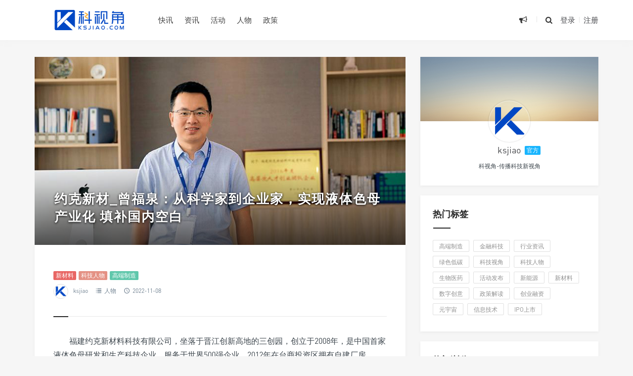

--- FILE ---
content_type: text/html; charset=UTF-8
request_url: https://www.ksjiao.com/5100.html
body_size: 10725
content:
<!DOCTYPE html>
<html>
<head>
<meta http-equiv="Content-Type" content="text/html; charset=utf-8" />
<link rel="Shortcut Icon" href="https://www.ksjiao.com/wp-content/themes/grace8.5.1/img/favicon.ico" type="image/x-icon" />
<link rel="pingback" href="https://www.ksjiao.com/xmlrpc.php" />
<meta name="viewport" content="width=device-width, initial-scale=1, user-scalable=no, minimal-ui">
<meta http-equiv="X-UA-Compatible" content="IE=9; IE=8; IE=7; IE=EDGE;chrome=1">
<title>约克新材_曾福泉：从科学家到企业家，实现液体色母产业化 填补国内空白-科视角 | 福建科创领域行业新媒体</title>
<link rel='dns-prefetch' href='//qzonestyle.gtimg.cn' />
<link rel='dns-prefetch' href='//s.w.org' />
		<script type="text/javascript">
			window._wpemojiSettings = {"baseUrl":"https:\/\/s.w.org\/images\/core\/emoji\/13.0.0\/72x72\/","ext":".png","svgUrl":"https:\/\/s.w.org\/images\/core\/emoji\/13.0.0\/svg\/","svgExt":".svg","source":{"concatemoji":"https:\/\/www.ksjiao.com\/wp-includes\/js\/wp-emoji-release.min.js?ver=5.5.17"}};
			!function(e,a,t){var n,r,o,i=a.createElement("canvas"),p=i.getContext&&i.getContext("2d");function s(e,t){var a=String.fromCharCode;p.clearRect(0,0,i.width,i.height),p.fillText(a.apply(this,e),0,0);e=i.toDataURL();return p.clearRect(0,0,i.width,i.height),p.fillText(a.apply(this,t),0,0),e===i.toDataURL()}function c(e){var t=a.createElement("script");t.src=e,t.defer=t.type="text/javascript",a.getElementsByTagName("head")[0].appendChild(t)}for(o=Array("flag","emoji"),t.supports={everything:!0,everythingExceptFlag:!0},r=0;r<o.length;r++)t.supports[o[r]]=function(e){if(!p||!p.fillText)return!1;switch(p.textBaseline="top",p.font="600 32px Arial",e){case"flag":return s([127987,65039,8205,9895,65039],[127987,65039,8203,9895,65039])?!1:!s([55356,56826,55356,56819],[55356,56826,8203,55356,56819])&&!s([55356,57332,56128,56423,56128,56418,56128,56421,56128,56430,56128,56423,56128,56447],[55356,57332,8203,56128,56423,8203,56128,56418,8203,56128,56421,8203,56128,56430,8203,56128,56423,8203,56128,56447]);case"emoji":return!s([55357,56424,8205,55356,57212],[55357,56424,8203,55356,57212])}return!1}(o[r]),t.supports.everything=t.supports.everything&&t.supports[o[r]],"flag"!==o[r]&&(t.supports.everythingExceptFlag=t.supports.everythingExceptFlag&&t.supports[o[r]]);t.supports.everythingExceptFlag=t.supports.everythingExceptFlag&&!t.supports.flag,t.DOMReady=!1,t.readyCallback=function(){t.DOMReady=!0},t.supports.everything||(n=function(){t.readyCallback()},a.addEventListener?(a.addEventListener("DOMContentLoaded",n,!1),e.addEventListener("load",n,!1)):(e.attachEvent("onload",n),a.attachEvent("onreadystatechange",function(){"complete"===a.readyState&&t.readyCallback()})),(n=t.source||{}).concatemoji?c(n.concatemoji):n.wpemoji&&n.twemoji&&(c(n.twemoji),c(n.wpemoji)))}(window,document,window._wpemojiSettings);
		</script>
		<style type="text/css">
img.wp-smiley,
img.emoji {
	display: inline !important;
	border: none !important;
	box-shadow: none !important;
	height: 1em !important;
	width: 1em !important;
	margin: 0 .07em !important;
	vertical-align: -0.1em !important;
	background: none !important;
	padding: 0 !important;
}
</style>
	<link rel='stylesheet' id='wp-block-library-css'  href='https://www.ksjiao.com/wp-includes/css/dist/block-library/style.min.css?ver=5.5.17' type='text/css' media='all' />
<link rel='stylesheet' id='fontello-css'  href='https://www.ksjiao.com/wp-content/themes/grace8.5.1/includes/font-awesome/css/fontello.css?ver=Grace8.5' type='text/css' media='all' />
<link rel='stylesheet' id='nicetheme-css'  href='https://www.ksjiao.com/wp-content/themes/grace8.5.1/includes/css/nicetheme.css?ver=Grace8.5' type='text/css' media='all' />
<link rel='stylesheet' id='reset-css'  href='https://www.ksjiao.com/wp-content/themes/grace8.5.1/includes/css/reset.css?ver=Grace8.5' type='text/css' media='all' />
<link rel='stylesheet' id='style-css'  href='https://www.ksjiao.com/wp-content/themes/grace8.5.1/style.css?ver=Grace8.5' type='text/css' media='all' />
<script type='text/javascript' src='https://www.ksjiao.com/wp-includes/js/jquery/jquery.js?ver=1.12.4-wp' id='jquery-core-js'></script>
<link rel="https://api.w.org/" href="https://www.ksjiao.com/wp-json/" /><link rel="alternate" type="application/json" href="https://www.ksjiao.com/wp-json/wp/v2/posts/5100" /><link rel="EditURI" type="application/rsd+xml" title="RSD" href="https://www.ksjiao.com/xmlrpc.php?rsd" />
<link rel="wlwmanifest" type="application/wlwmanifest+xml" href="https://www.ksjiao.com/wp-includes/wlwmanifest.xml" /> 
<link rel='prev' title='首届公益性“企业数据安全高峰论坛”将于11月15日在厦门举办' href='https://www.ksjiao.com/5131.html' />
<link rel='next' title='泉州举办产学研金对接大会，26个项目签约，总投资额38.56亿元' href='https://www.ksjiao.com/5155.html' />
<meta name="generator" content="WordPress 5.5.17" />
<link rel="canonical" href="https://www.ksjiao.com/5100.html" />
<link rel='shortlink' href='https://www.ksjiao.com/?p=5100' />
<link rel="alternate" type="application/json+oembed" href="https://www.ksjiao.com/wp-json/oembed/1.0/embed?url=https%3A%2F%2Fwww.ksjiao.com%2F5100.html" />
<link rel="alternate" type="text/xml+oembed" href="https://www.ksjiao.com/wp-json/oembed/1.0/embed?url=https%3A%2F%2Fwww.ksjiao.com%2F5100.html&#038;format=xml" />
<meta name="keywords" content="新材料,科技人物,高端制造" />
<link rel="icon" href="https://www.ksjiao.com/wp-content/uploads/2022/11/cropped-官方作者头像-32x32.png" sizes="32x32" />
<link rel="icon" href="https://www.ksjiao.com/wp-content/uploads/2022/11/cropped-官方作者头像-192x192.png" sizes="192x192" />
<link rel="apple-touch-icon" href="https://www.ksjiao.com/wp-content/uploads/2022/11/cropped-官方作者头像-180x180.png" />
<meta name="msapplication-TileImage" content="https://www.ksjiao.com/wp-content/uploads/2022/11/cropped-官方作者头像-270x270.png" />
</head>
<body class="post-template-default single single-post postid-5100 single-format-standard off-canvas-nav-left post-p-indent">
<div id="header" class="navbar-fixed-top">
	<div class="container">
		<h1 class="logo">
			<a  href="https://www.ksjiao.com" title="科视角 | 福建科创领域行业新媒体" style="background-image: url(https://www.ksjiao.com/wp-content/uploads/2022/11/网站logo-4.png);">
			</a>
		</h1>

		<div role="navigation"  class="site-nav  primary-menu">
			<div class="menu-fix-box">
				 <ul id="menu-navigation" class="menu"><li><a href="https://www.ksjiao.com/category/brief">快讯</a></li>
<li><a href="http://www.ksjiao.com">资讯</a></li>
<li><a href="https://www.ksjiao.com/category/events">活动</a></li>
<li class="current-post-ancestor current-menu-parent"><a href="https://www.ksjiao.com/category/leader">人物</a></li>
<li><a href="https://www.ksjiao.com/category/policy">政策</a></li>
</ul>				 			</div>
		</div>

		<div class="right-nav pull-right">

							<div class="js-toggle-message hidden-xs hidden-sm">
				    <button id="sitemessage" type="button" data-toggle="dropdown" aria-haspopup="true" aria-expanded="false">
				    	<i class="icon-megaphone"></i>
                        					</button>
					<div class="dropdown-menu" role="menu" aria-labelledby="sitemessage">
						<ul>
							<li class="first"><span class="time">24.09.23</span><a target="_blank" href="https://www.ksjiao.com/6532.html">活动预告: 2024福建省先进制造业交流大会(厦门站)</a></li><li><span class="time">24.08.23</span><a target="_blank" href="https://www.ksjiao.com/6473.html">2024世界航海装备大会将于11月15日在福州举办</a></li><li><span class="time">24.08.16</span><a target="_blank" href="https://www.ksjiao.com/6459.html">厦门集成电路行业及半导体产业人才发展座谈会将于8月20日在软二举办</a></li><li><span class="time">24.08.14</span><a target="_blank" href="https://www.ksjiao.com/6445.html">东南光伏英雄大会将于8月16日在福州举办</a></li><li><span class="time">24.08.14</span><a target="_blank" href="https://www.ksjiao.com/6441.html">云+AI大模型赋能行业应用沙龙将于8月22日在华润万象城举办</a></li>					    </ul>
					    <div class="more-messages"><a target="_blank" href="https://www.ksjiao.com/category/events">更多</a></div>
					</div>
				</div>
						
			<button class="js-toggle-search"><i class=" icon-search"></i></button>
															<a href="https://www.ksjiao.com/wp-login.php" class="toggle-login hidden-xs hidden-sm">登录</a>
					<span class="line  hidden-xs hidden-sm"></span>
					<a href="https://www.ksjiao.com/wp-login.php?action=register" class="toggle-login hidden-xs hidden-sm">注册</a>
							

		</div>
		<div class="navbar-mobile hidden-md hidden-lg">
			<button type="button" class="navbar-toggle collapsed" data-toggle="collapse" data-target="#bs-example-navbar-collapse-1" aria-expanded="false">
              	<span class="icon-bar"></span>
              	<span class="icon-bar"></span>
              	<span class="icon-bar"></span>
            </button>
			<div class="collapse navbar-collapse" id="bs-example-navbar-collapse-1">	
				
				<ul class="nav navbar-nav">
		            <li><a href="https://www.ksjiao.com/category/brief">快讯</a></li>
<li><a href="http://www.ksjiao.com">资讯</a></li>
<li><a href="https://www.ksjiao.com/category/events">活动</a></li>
<li class="current-post-ancestor current-menu-parent"><a href="https://www.ksjiao.com/category/leader">人物</a></li>
<li><a href="https://www.ksjiao.com/category/policy">政策</a></li>
								    </ul>
			    
			</div>
			<div class="body-overlay"></div>
		</div>
	</div>	
</div>

<div id="page-content">
	<div class="container">
		<div class="row">
			
			<div class="article col-xs-12 col-sm-8 col-md-8">
				
												<div class="post-timthumb" style="background-image: url(https://www.ksjiao.com/wp-content/uploads/2022/11/3-1.jpg);"><h1>约克新材_曾福泉：从科学家到企业家，实现液体色母产业化 填补国内空白</h1></div>				<div class="post">
					<div class="post-title">
												<div class="post-entry-categories"><a href="https://www.ksjiao.com/tag/nm" rel="tag">新材料</a><a href="https://www.ksjiao.com/tag/leader" rel="tag">科技人物</a><a href="https://www.ksjiao.com/tag/ai" rel="tag">高端制造</a></div>												<div class="post_icon">
																	<span  class="postauthor"><img src="https://www.ksjiao.com/wp-content/uploads/2022/11/512x512.png" width="96" height="96" alt="头像" class="avatar avatar-96 wp-user-avatar wp-user-avatar-96 photo avatar-default" /><a href="https://www.ksjiao.com/author/administrator">ksjiao</a></span> 
																							
																						<span  class="postcat"><i class=" icon-list-2"></i> <a href="https://www.ksjiao.com/category/leader">人物</a></span>
															<span class="postclock"><i class="icon-clock-1"></i> 2022-11-08</span>
												
													</div>
					</div>
					<div class="post-content">
												<p>福建约克新材料科技有限公司，坐落于晋江创新高地的三创园，创立于2008年，是中国首家液体色母研发和生产科技企业，服务于世界500强企业。2012年在台商投资区拥有自建厂房，2016年在晋江成立了福建约克新材料科技有限公司为研发中心，2019年在宁波成立了浙江约克新材料科技有限公司。</p>
<p><strong>液体色母产业化技术，填补国内空白</strong></p>
<p>福建约克新材料总经理 曾福泉，是一个从海外回来的科技工作者，曾在全球最大的液体色母制造企业英国嘉洛斯集团担任资深科学家，后作为福建省首批引进高层次创业创新人才，主攻塑料新材料的开发，打破了欧美国家的垄断，填补了中国在液体色母技术上的空白，推动了液体色母在塑料行业的推广和化纤在线染色的生产应用。</p>
<p>曾福泉曾说过：相对于第一代色粉和固态色母粒，公司自主研发的液体色母属于第三代着色技术，也是目前国际上最先进的技术，可以说填补了国内在液体色母领域研发和应用上的空白，可替代传统技术实现更简洁、高效、环保、节能的材料着色，目前已经应用于食品包装、纺织化纤等领域。</p>
<p><strong>优良的营商环境及政策扶持，助力企业快速成长</strong></p>
<p>作为国家千人计划高技术人才，拥有填补国内空白的专利技术，又是各地争抢的海归博士，为何选择小城晋江？曾福泉给出了三条理由：与新材料产业运用无缝对接的制造业基础、便利的国家级检测机构和服务一流的营商环境。</p>
<p>作为创新高地，三创园为曾福泉提供了孵化空间。五年间，不但免费提供办公场地，还为他争取了人才扶持、技术研发、设备补贴等相关政策，对接当地引进的科研资源。如今，企业已崛起为细分领域的专精特新“小巨人”，与多家世界500强企业建立合作关系。</p>
<p><strong>科普：液态色母，塑胶着色剂行业的一种高新技术产品</strong></p>
<p>液体色母，又称色油，是一种新型橡塑材料着色剂，属第三代着色方式。</p>
<p>第三代着色剂，液体色母，该产品选用无毒环保颜料和高性能液体载体，通过先进加工工艺达到颜料亚微米级分散的均匀稳定体系。与普通色母粒相比，该产品适用橡塑材料的品种广泛，着色能力更强，分散更均匀，添加量精准，在相对较少的添加量（一般为相应色母粒添加量的20%~50%）时即可达到满意的着色效果。使用过程环保、无粉尘、无气味、储存期限长。在橡塑材料加工过程中，液体色母处于高度分散状态，不影响材料本身外观质量、力学性能指标和成型过程中的工艺参数。</p>
					</div>
					<div class="post-declare">
                    <p>免责声明：科视角平台仅对用户提供信息内容及数据参考，不构成投资建议。本文中若有来源标注错误或侵犯合法权益，请与我们联系 363489612@qq.com，将及时更正、删除。</p>
                </div>					<div class="clearfix"></div>
					<div class="post-options">
																												<div class="su-dropdown socialdropdown">
								<a href="javascript:;" data-toggle="dropdown" aria-haspopup="true" aria-expanded="true" class="J_showAllShareBtn"><i class="icon-forward"></i></a>
								<div class="su-dropbox action-share bdsharebuttonbox" aria-labelledby="social">
									<a class="icon-weibo" rel="nofollow" target="_blank" href="//service.weibo.com/share/share.php?url=https%3A%2F%2Fwww.ksjiao.com%2F5100.html&type=button&language=zh_cn&title=%E3%80%90%E7%BA%A6%E5%85%8B%E6%96%B0%E6%9D%90_%E6%9B%BE%E7%A6%8F%E6%B3%89%EF%BC%9A%E4%BB%8E%E7%A7%91%E5%AD%A6%E5%AE%B6%E5%88%B0%E4%BC%81%E4%B8%9A%E5%AE%B6%EF%BC%8C%E5%AE%9E%E7%8E%B0%E6%B6%B2%E4%BD%93%E8%89%B2%E6%AF%8D%E4%BA%A7%E4%B8%9A%E5%8C%96+%E5%A1%AB%E8%A1%A5%E5%9B%BD%E5%86%85%E7%A9%BA%E7%99%BD%E3%80%91%E7%A6%8F%E5%BB%BA%E7%BA%A6%E5%85%8B%E6%96%B0%E6%9D%90%E6%96%99%E7%A7%91%E6%8A%80%E6%9C%89%E9%99%90%E5%85%AC%E5%8F%B8%EF%BC%8C%E5%9D%90%E8%90%BD%E4%BA%8E%E6%99%8B%E6%B1%9F%E5%88%9B%E6%96%B0%E9%AB%98%E5%9C%B0%E7%9A%84%E4%B8%89%E5%88%9B%E5%9B%AD%EF%BC%8C%E5%88%9B%E7%AB%8B%E4%BA%8E2008%E5%B9%B4%EF%BC%8C%E6%98%AF%E4%B8%AD%E5%9B%BD%E9%A6%96%E5%AE%B6%E6%B6%B2%E4%BD%93%E8%89%B2%E6%AF%8D%E7%A0%94%E5%8F%91%E5%92%8C%E7%94%9F%E4%BA%A7%E7%A7%91%E6%8A%80%E4%BC%81%E4%B8%9A%EF%BC%8C%E6%9C%8D%E5%8A%A1%E4%BA%8E%E4%B8%96%E7%95%8C500%E5%BC%BA%E4%BC%81%E4%B8%9A%E3%80%822012%E5%B9%B4%E5%9C%A8%E5%8F%B0%E5%95%86%E6%8A%95%E8%B5%84%E5%8C%BA%E6%8B%A5%E6%9C%89%E8%87%AA%E5%BB%BA%E5%8E%82%E6%88%BF%EF%BC%8C2016%E5%B9%B4%E5%9C%A8%E6%99%8B%E6%B1%9F%E6%88%90%E7%AB%8B%E4%BA%86%E7%A6%8F%E5%BB%BA%E7%BA%A6%E5%85%8B%E6%96%B0%E6%9D%90%E6%96%99%E7%A7%91%E6%8A%80%E6%9C%89%E9%99%90%E5%85%AC%E5%8F%B8%E4%B8%BA%E7%A0%94%E5%8F%91%E4%B8%AD%E5%BF%83%EF%BC%8C2019%E5%B9%B4%E5%9C%A8%E5%AE%81%E6%B3%A2%E6%88%90%E7%AB%8B%E4%BA%86%E6%B5%99%E6%B1%9F%E7%BA%A6%E5%85%8B%E6%96%B0%E6%9D%90%E6%96%99%E7%A7%91%E6%8A%80%E6%9C%89%E9%99%90%E5%85%AC%E5%8F%B8%E3%80%82+%E6%B6%B2%E4%BD%93%E8%89%B2%E6%AF%8D%E4%BA%A7%E4%B8%9A%E5%8C%96%E6%8A%80...&pic=https%3A%2F%2Fwww.ksjiao.com%2Fwp-content%2Fthemes%2Fgrace8.5.1%2Ftimthumb.php%3Fsrc%3Dhttps%3A%2F%2Fwww.ksjiao.com%2Fwp-content%2Fuploads%2F2022%2F11%2F3-1.jpg%26h%3D%26w%3D%26zc%3D1%26a%3Dc%26q%3D100%26s%3D1&searchPic=true"><span>微博</span></a>
									<a class="icon-wechat" rel="nofollow" href="javascript:;"><span>微信</span></a>
									<a class="icon-qq" rel="nofollow" target="_blank" href="https://connect.qq.com/widget/shareqq/index.html?url=https%3A%2F%2Fwww.ksjiao.com%2F5100.html&title=%E7%BA%A6%E5%85%8B%E6%96%B0%E6%9D%90_%E6%9B%BE%E7%A6%8F%E6%B3%89%EF%BC%9A%E4%BB%8E%E7%A7%91%E5%AD%A6%E5%AE%B6%E5%88%B0%E4%BC%81%E4%B8%9A%E5%AE%B6%EF%BC%8C%E5%AE%9E%E7%8E%B0%E6%B6%B2%E4%BD%93%E8%89%B2%E6%AF%8D%E4%BA%A7%E4%B8%9A%E5%8C%96+%E5%A1%AB%E8%A1%A5%E5%9B%BD%E5%86%85%E7%A9%BA%E7%99%BD&pics=https%3A%2F%2Fwww.ksjiao.com%2Fwp-content%2Fthemes%2Fgrace8.5.1%2Ftimthumb.php%3Fsrc%3Dhttps%3A%2F%2Fwww.ksjiao.com%2Fwp-content%2Fuploads%2F2022%2F11%2F3-1.jpg%26h%3D%26w%3D%26zc%3D1%26a%3Dc%26q%3D100%26s%3D1&summary=%E7%A6%8F%E5%BB%BA%E7%BA%A6%E5%85%8B%E6%96%B0%E6%9D%90%E6%96%99%E7%A7%91%E6%8A%80%E6%9C%89%E9%99%90%E5%85%AC%E5%8F%B8%EF%BC%8C%E5%9D%90%E8%90%BD%E4%BA%8E%E6%99%8B%E6%B1%9F%E5%88%9B%E6%96%B0%E9%AB%98%E5%9C%B0%E7%9A%84%E4%B8%89%E5%88%9B%E5%9B%AD%EF%BC%8C%E5%88%9B%E7%AB%8B%E4%BA%8E2008%E5%B9%B4%EF%BC%8C%E6%98%AF%E4%B8%AD%E5%9B%BD%E9%A6%96%E5%AE%B6%E6%B6%B2%E4%BD%93%E8%89%B2%E6%AF%8D%E7%A0%94%E5%8F%91%E5%92%8C%E7%94%9F%E4%BA%A7%E7%A7%91%E6%8A%80%E4%BC%81%E4%B8%9A%EF%BC%8C%E6%9C%8D%E5%8A%A1%E4%BA%8E%E4%B8%96%E7%95%8C500%E5%BC%BA%E4%BC%81%E4%B8%9A%E3%80%822012%E5%B9%B4%E5%9C%A8%E5%8F%B0%E5%95%86%E6%8A%95%E8%B5%84%E5%8C%BA%E6%8B%A5%E6%9C%89%E8%87%AA%E5%BB%BA%E5%8E%82%E6%88%BF%EF%BC%8C2016%E5%B9%B4%E5%9C%A8%E6%99%8B%E6%B1%9F%E6%88%90%E7%AB%8B%E4%BA%86%E7%A6%8F%E5%BB%BA%E7%BA%A6%E5%85%8B%E6%96%B0%E6%9D%90%E6%96%99%E7%A7%91%E6%8A%80%E6%9C%89%E9%99%90%E5%85%AC%E5%8F%B8%E4%B8%BA%E7%A0%94%E5%8F%91%E4%B8%AD%E5%BF%83%EF%BC%8C2019%E5%B9%B4%E5%9C%A8%E5%AE%81%E6%B3%A2%E6%88%90%E7%AB%8B%E4%BA%86%E6%B5%99%E6%B1%9F%E7%BA%A6%E5%85%8B%E6%96%B0%E6%9D%90%E6%96%99%E7%A7%91%E6%8A%80%E6%9C%89%E9%99%90%E5%85%AC%E5%8F%B8%E3%80%82+%E6%B6%B2%E4%BD%93%E8%89%B2%E6%AF%8D%E4%BA%A7%E4%B8%9A%E5%8C%96%E6%8A%80..."><span>QQ</span></a>
								</div>          
							</div>

							<div class="single-weixin-dropdown">
								<div class="tooltip-weixin-inner">
									<h3>微信扫一扫,分享到朋友圈</h3>
									<div class="qcode"> 
										<img src="https://www.ksjiao.com/wp-content/themes/grace8.5.1/includes/share/qrcode.php?data=https%3A%2F%2Fwww.ksjiao.com%2F5100.html" width="160" height="160" alt="微信公众号">
									</div>
								</div>
								<div class="close-weixin">
									<span class="close-top"></span>
										<span class="close-bottom"></span>
							    </div>
							</div> 
							
					</div>
					<div class="posts-footer-cjtz hidden-xs hidden-sm clearfix"><a title="关于我们" href="https://www.ksjiao.com/about" target="_blank"><img src="https://www.ksjiao.com/wp-content/uploads/2024/08/文章底部广告图-带二维码.jpg" alt="科视角" /></a></div><div class="posts-footer-cjtz-mini  hidden-md hidden-lg clearfix"><a title="关于我们" href="https://www.ksjiao.com/about" target="_blank"><img src="https://www.ksjiao.com/wp-content/uploads/2024/08/文章底部广告图-带二维码.jpg"alt="科视角" /></a></div>											<div class="next-prev-posts clearfix">
							
																<div class="prev-post" >
										<a href="https://www.ksjiao.com/5131.html" title="首届公益性“企业数据安全高峰论坛”将于11月15日在厦门举办" target="_blank" class="prev has-background" style="background-image: url(https://www.ksjiao.com/wp-content/uploads/2022/11/00-scaled.jpg)" alt="首届公益性“企业数据安全高峰论坛”将于11月15日在厦门举办">	
											<span>上一篇</span><h4>首届公益性“企业数据安全高峰论坛”将于11月15日在厦门举办</h4>
										</a> 
									</div> 
																	<div class="next-post" >
										<a href="https://www.ksjiao.com/5155.html" title="泉州举办产学研金对接大会，26个项目签约，总投资额38.56亿元" target="_blank" class="next has-background" style=" background-image: url(https://www.ksjiao.com/wp-content/uploads/2022/11/默认上下文章背景图.jpg)" alt="泉州举办产学研金对接大会，26个项目签约，总投资额38.56亿元">	
											<span>下一篇</span><h4>泉州举办产学研金对接大会，26个项目签约，总投资额38.56亿元</h4>
										</a> 
									</div> 
														
						</div>
						 
				</div>
				<div class="related-post">
	<h3><span>猜你喜欢</span></h3>
	<ul>
			    <li>
				<div class="item">
					<a class="relatedpostpic" href="https://www.ksjiao.com/6549.html" title="厦门大学洪文晶教授：专功单分子科学和人工智能交叉研究">
						<div class="overlay"></div>

																			<img src="https://www.ksjiao.com/wp-content/uploads/2024/09/5.png" alt="厦门大学洪文晶教授：专功单分子科学和人工智能交叉研究" class="thumbnail" />
						  
						<h4><span>厦门大学洪文晶教授：专功单分子科学和人工智能交叉研究</span></h4>                    
					</a>
				</div>
			</li>
				    <li>
				<div class="item">
					<a class="relatedpostpic" href="https://www.ksjiao.com/5695.html" title="汉特云智能科技总经理邹慧云,当选福建省女科技工作者协会副会长">
						<div class="overlay"></div>

																			<img src="https://www.ksjiao.com/wp-content/uploads/2023/03/2.jpg" alt="汉特云智能科技总经理邹慧云,当选福建省女科技工作者协会副会长" class="thumbnail" />
						  
						<h4><span>汉特云智能科技总经理邹慧云,当选福建省女科技工作者协会副会长</span></h4>                    
					</a>
				</div>
			</li>
				    <li>
				<div class="item">
					<a class="relatedpostpic" href="https://www.ksjiao.com/5179.html" title="徐通达、尤延铖 2位福建科技青年荣获“第十七届中国青年科技奖”">
						<div class="overlay"></div>

																			<img src="https://www.ksjiao.com/wp-content/uploads/2022/11/4-2.jpg" alt="徐通达、尤延铖 2位福建科技青年荣获“第十七届中国青年科技奖”" class="thumbnail" />
						  
						<h4><span>徐通达、尤延铖 2位福建科技青年荣获“第十七届中国青年科技奖”</span></h4>                    
					</a>
				</div>
			</li>
				    <li>
				<div class="item">
					<a class="relatedpostpic" href="https://www.ksjiao.com/4987.html" title="坤彩科技董事长 谢秉昆：勇攀科技高峰，打造珠光行业领军企业">
						<div class="overlay"></div>

																			<img src="https://www.ksjiao.com/wp-content/uploads/2022/10/9.jpg" alt="坤彩科技董事长 谢秉昆：勇攀科技高峰，打造珠光行业领军企业" class="thumbnail" />
						  
						<h4><span>坤彩科技董事长 谢秉昆：勇攀科技高峰，打造珠光行业领军企业</span></h4>                    
					</a>
				</div>
			</li>
				    <li>
				<div class="item">
					<a class="relatedpostpic" href="https://www.ksjiao.com/4861.html" title="2022年福建省“最美女科技工作者”– 颜晓梅：在高端科研仪器领域刻下“中国印记”">
						<div class="overlay"></div>

																			<img src="https://www.ksjiao.com/wp-content/uploads/2022/08/1-8.jpg" alt="2022年福建省“最美女科技工作者”– 颜晓梅：在高端科研仪器领域刻下“中国印记”" class="thumbnail" />
						  
						<h4><span>2022年福建省“最美女科技工作者”– 颜晓梅：在高端科研仪器领域刻下“中国印记”</span></h4>                    
					</a>
				</div>
			</li>
				    <li>
				<div class="item">
					<a class="relatedpostpic" href="https://www.ksjiao.com/4857.html" title="汉特云董事长-陈文强：研发成果曾用于2022北京冬奥会">
						<div class="overlay"></div>

																			<img src="https://www.ksjiao.com/wp-content/uploads/2022/08/22-1.jpg" alt="汉特云董事长-陈文强：研发成果曾用于2022北京冬奥会" class="thumbnail" />
						  
						<h4><span>汉特云董事长-陈文强：研发成果曾用于2022北京冬奥会</span></h4>                    
					</a>
				</div>
			</li>
			</ul>
</div>

				<div class="clear"></div>
					
			</div>	
			<div class="sidebar col-xs-12 col-sm-4 col-md-4">
	<div class="widget suxingme_post_author">
		
			
		<div class="authors_profile">
			<div class="avatar-panel" >
				<a target="_blank" href="https://www.ksjiao.com/author/administrator" title="ksjiao" class="author_pic">
					<img src="https://www.ksjiao.com/wp-content/uploads/2022/11/512x512.png" width="80" height="80" alt="头像" class="avatar avatar-80 wp-user-avatar wp-user-avatar-80 photo avatar-default" />				</a>
		</div>	
		<div class="author_name"><a target="_blank" href="https://www.ksjiao.com/author/administrator" title="ksjiao">ksjiao</a><span>官方</span></div>
		<p class="author_dec">科视角-传播科技新视角</p>
	</div>
</div>			
<div class="widget suxingme_tag"><h3><span>热门标签</span></h3><div class="widge_tags"><div class="tag-items"><a href="https://www.ksjiao.com/tag/ai" class="tag-item" title="浏览和高端制造有关的文章">高端制造</a><a href="https://www.ksjiao.com/tag/fintech" class="tag-item" title="浏览和金融科技有关的文章">金融科技</a><a href="https://www.ksjiao.com/tag/info" class="tag-item" title="浏览和行业资讯有关的文章">行业资讯</a><a href="https://www.ksjiao.com/tag/green" class="tag-item" title="浏览和绿色低碳有关的文章">绿色低碳</a><a href="https://www.ksjiao.com/tag/view" class="tag-item" title="浏览和科技视角有关的文章">科技视角</a><a href="https://www.ksjiao.com/tag/leader" class="tag-item" title="浏览和科技人物有关的文章">科技人物</a><a href="https://www.ksjiao.com/tag/med" class="tag-item" title="浏览和生物医药有关的文章">生物医药</a><a href="https://www.ksjiao.com/tag/event" class="tag-item" title="浏览和活动发布有关的文章">活动发布</a><a href="https://www.ksjiao.com/tag/ne" class="tag-item" title="浏览和新能源有关的文章">新能源</a><a href="https://www.ksjiao.com/tag/nm" class="tag-item" title="浏览和新材料有关的文章">新材料</a><a href="https://www.ksjiao.com/tag/digit" class="tag-item" title="浏览和数字创意有关的文章">数字创意</a><a href="https://www.ksjiao.com/tag/policy" class="tag-item" title="浏览和政策解读有关的文章">政策解读</a><a href="https://www.ksjiao.com/tag/pre" class="tag-item" title="浏览和创业融资有关的文章">创业融资</a><a href="https://www.ksjiao.com/tag/meta" class="tag-item" title="浏览和元宇宙有关的文章">元宇宙</a><a href="https://www.ksjiao.com/tag/ngit" class="tag-item" title="浏览和信息技术有关的文章">信息技术</a><a href="https://www.ksjiao.com/tag/ipo" class="tag-item" title="浏览和IPO上市有关的文章">IPO上市</a></div></div></div><div class="widget widget_suxingme_mostviews"><h3><span>热门浏览</span></h3>	<ul class="widget_suxingme_post">
        			<p>暂无文章</p>
				</ul>	
</div><div class="widget widget_suxingme_postlist"><h3><span>推荐资讯</span></h3>		<ul class="recent-posts-widget">
												<li class="one">
						<a href="https://www.ksjiao.com/6711.html" title="福建技术走向国际：福建龙净技术落地俄罗斯">
							<div class="overlay"></div>	
																						<img src="https://www.ksjiao.com/wp-content/uploads/2025/09/1-scaled.jpg" alt="福建技术走向国际：福建龙净技术落地俄罗斯" class="thumbnail" />
														<div class="title">
								<span>2025-09-29</span>
								<h4>福建技术走向国际：福建龙净技术落地俄罗斯</h4>
							</div>
						</a>
					</li>
													<li class="others">
						<div class="image"><a href="https://www.ksjiao.com/6707.html" title="金砖国家工业能力中国中心在厦门揭牌">
															<img src="https://www.ksjiao.com/wp-content/uploads/2022/11/快讯-1.jpg" alt="金砖国家工业能力中国中心在厦门揭牌" class="thumbnail" />
														
						</a></div>
						<div class="title">
							<h4><a href="https://www.ksjiao.com/6707.html" title="金砖国家工业能力中国中心在厦门揭牌">金砖国家工业能力中国中心在厦门揭牌</a></h4>
							<span>2025-09-16</span>
					
						</div>
					</li>
													<li class="others">
						<div class="image"><a href="https://www.ksjiao.com/6704.html" title="厦门市2025新能源产业“四链融合”对接会在同安区举行">
															<img src="https://www.ksjiao.com/wp-content/uploads/2022/11/快讯-1.jpg" alt="厦门市2025新能源产业“四链融合”对接会在同安区举行" class="thumbnail" />
														
						</a></div>
						<div class="title">
							<h4><a href="https://www.ksjiao.com/6704.html" title="厦门市2025新能源产业“四链融合”对接会在同安区举行">厦门市2025新能源产业“四链融合”对接会在同安区举行</a></h4>
							<span>2025-08-28</span>
					
						</div>
					</li>
													<li class="others">
						<div class="image"><a href="https://www.ksjiao.com/6702.html" title="国内跨介质通信领域的领军企业伟卓科技布局厦门">
															<img src="https://www.ksjiao.com/wp-content/uploads/2022/11/快讯-1.jpg" alt="国内跨介质通信领域的领军企业伟卓科技布局厦门" class="thumbnail" />
														
						</a></div>
						<div class="title">
							<h4><a href="https://www.ksjiao.com/6702.html" title="国内跨介质通信领域的领军企业伟卓科技布局厦门">国内跨介质通信领域的领军企业伟卓科技布局厦门</a></h4>
							<span>2025-08-28</span>
					
						</div>
					</li>
													<li class="others">
						<div class="image"><a href="https://www.ksjiao.com/6700.html" title="厦门恒兴航空产业投资有限公司，恒兴集团进军低空经济">
															<img src="https://www.ksjiao.com/wp-content/uploads/2022/11/快讯-1.jpg" alt="厦门恒兴航空产业投资有限公司，恒兴集团进军低空经济" class="thumbnail" />
														
						</a></div>
						<div class="title">
							<h4><a href="https://www.ksjiao.com/6700.html" title="厦门恒兴航空产业投资有限公司，恒兴集团进军低空经济">厦门恒兴航空产业投资有限公司，恒兴集团进军低空经济</a></h4>
							<span>2025-08-28</span>
					
						</div>
					</li>
													<li class="others">
						<div class="image"><a href="https://www.ksjiao.com/6698.html" title="厦门一轮新材料技术研究院举行揭牌仪式">
															<img src="https://www.ksjiao.com/wp-content/uploads/2022/11/快讯-1.jpg" alt="厦门一轮新材料技术研究院举行揭牌仪式" class="thumbnail" />
														
						</a></div>
						<div class="title">
							<h4><a href="https://www.ksjiao.com/6698.html" title="厦门一轮新材料技术研究院举行揭牌仪式">厦门一轮新材料技术研究院举行揭牌仪式</a></h4>
							<span>2025-08-11</span>
					
						</div>
					</li>
													<li class="others">
						<div class="image"><a href="https://www.ksjiao.com/6696.html" title="全球最大烷烃一体化生产基地在福州投产">
															<img src="https://www.ksjiao.com/wp-content/uploads/2022/11/快讯-1.jpg" alt="全球最大烷烃一体化生产基地在福州投产" class="thumbnail" />
														
						</a></div>
						<div class="title">
							<h4><a href="https://www.ksjiao.com/6696.html" title="全球最大烷烃一体化生产基地在福州投产">全球最大烷烃一体化生产基地在福州投产</a></h4>
							<span>2025-08-11</span>
					
						</div>
					</li>
													<li class="others">
						<div class="image"><a href="https://www.ksjiao.com/6693.html" title="厦门氢能产业喜获大订单">
															<img src="https://www.ksjiao.com/wp-content/uploads/2022/11/快讯-1.jpg" alt="厦门氢能产业喜获大订单" class="thumbnail" />
														
						</a></div>
						<div class="title">
							<h4><a href="https://www.ksjiao.com/6693.html" title="厦门氢能产业喜获大订单">厦门氢能产业喜获大订单</a></h4>
							<span>2025-08-10</span>
					
						</div>
					</li>
													<li class="others">
						<div class="image"><a href="https://www.ksjiao.com/6691.html" title="2025厦门国际海洋周将于11月举办">
															<img src="https://www.ksjiao.com/wp-content/uploads/2022/11/快讯-1.jpg" alt="2025厦门国际海洋周将于11月举办" class="thumbnail" />
														
						</a></div>
						<div class="title">
							<h4><a href="https://www.ksjiao.com/6691.html" title="2025厦门国际海洋周将于11月举办">2025厦门国际海洋周将于11月举办</a></h4>
							<span>2025-08-02</span>
					
						</div>
					</li>
													<li class="others">
						<div class="image"><a href="https://www.ksjiao.com/6686.html" title="中国科学院海西院厦门稀土材料研究中心发布2025-2026年科研人才招聘启事">
															<img src="https://www.ksjiao.com/wp-content/uploads/2022/11/快讯-1.jpg" alt="中国科学院海西院厦门稀土材料研究中心发布2025-2026年科研人才招聘启事" class="thumbnail" />
														
						</a></div>
						<div class="title">
							<h4><a href="https://www.ksjiao.com/6686.html" title="中国科学院海西院厦门稀土材料研究中心发布2025-2026年科研人才招聘启事">中国科学院海西院厦门稀土材料研究中心发布2025-2026年科研人才招聘启事</a></h4>
							<span>2025-07-29</span>
					
						</div>
					</li>
													<li class="others">
						<div class="image"><a href="https://www.ksjiao.com/6684.html" title="洛阳双瑞风电叶片有限公司更名为“厦门双瑞复材科技有限公司”">
															<img src="https://www.ksjiao.com/wp-content/uploads/2022/11/快讯-1.jpg" alt="洛阳双瑞风电叶片有限公司更名为“厦门双瑞复材科技有限公司”" class="thumbnail" />
														
						</a></div>
						<div class="title">
							<h4><a href="https://www.ksjiao.com/6684.html" title="洛阳双瑞风电叶片有限公司更名为“厦门双瑞复材科技有限公司”">洛阳双瑞风电叶片有限公司更名为“厦门双瑞复材科技有限公司”</a></h4>
							<span>2025-07-23</span>
					
						</div>
					</li>
													<li class="others">
						<div class="image"><a href="https://www.ksjiao.com/6682.html" title="20家厦企获“厦门绿色工厂”称号">
															<img src="https://www.ksjiao.com/wp-content/uploads/2022/11/快讯-1.jpg" alt="20家厦企获“厦门绿色工厂”称号" class="thumbnail" />
														
						</a></div>
						<div class="title">
							<h4><a href="https://www.ksjiao.com/6682.html" title="20家厦企获“厦门绿色工厂”称号">20家厦企获“厦门绿色工厂”称号</a></h4>
							<span>2025-07-23</span>
					
						</div>
					</li>
						</ul>
</div></div>		</div>
	</div>
</div>
<div class="clearfix"></div>
<div id="footer" class="two-s-footer clearfix">
	<div class="footer-box">
		<div class="container">
			<div class="social-footer">
																							</div>
			<div class="nav-footer">
			<a href="https://www.ksjiao.com/about">关于我们</a>
<a href="https://www.ksjiao.com/contact">联系我们</a>
<a href="https://www.ksjiao.com/business">商务合作</a>
<a href="https://www.ksjiao.com/libyan">留言</a>
<a href="https://www.ksjiao.com/contribute-page">投稿</a>
			</div>
			<div class="copyright-footer">
				<p>Copyright © 2026 <a class="site-link" href="https://www.ksjiao.com" title="科视角 | 福建科创领域行业新媒体" rel="home">科视角 | 福建科创领域行业新媒体</a> 

									<a href="http://beian.miit.gov.cn" rel="external nofollow" target="_blank">闽ICP备14007040号-2</a>
								 · Designed by <a href="https://www.ksjiao.com" target="_blank">ksjiao</a></p>
			</div>
					</div>
	</div>
</div>

<div class="search-form">
	<form method="get" action="https://www.ksjiao.com" role="search">       
		<div class="search-form-inner">
			<div class="search-form-box">
				 <input class="form-search" type="text" name="s" placeholder="键入搜索关键词">
				 <button type="submit" id="btn-search"><i class="icon-search"></i> </button>
				 
			</div>
					</div>                
	</form> 
	<div class="close-search">
		<span class="close-top"></span>
			<span class="close-bottom"></span>
    </div>
</div>
<div class="f-weixin-dropdown">
	<div class="tooltip-weixin-inner">
		<h3>关注我们的公众号</h3>
		<div class="qcode"> 
			<img src="" width="160" height="160" alt="微信公众号">
		</div>
	</div>
	<div class="close-weixin">
		<span class="close-top"></span>
			<span class="close-bottom"></span>
    </div>
</div>      
<script type='text/javascript' id='plugins-js-extra'>
/* <![CDATA[ */
var suxingme_url = {"url_ajax":"https:\/\/www.ksjiao.com\/wp-admin\/admin-ajax.php","url_theme":"https:\/\/www.ksjiao.com\/wp-content\/themes\/grace8.5.1","slidestyle":"index_no_slide","wow":"1","sideroll":"","duang":""};
/* ]]> */
</script>
<script type='text/javascript' src='https://www.ksjiao.com/wp-content/themes/grace8.5.1/js/plugins.min.js?ver=Grace8.5' id='plugins-js'></script>
<script type='text/javascript' src='https://www.ksjiao.com/wp-content/themes/grace8.5.1/js/suxingme.js?ver=Grace8.5' id='suxingme-js'></script>
<script type='text/javascript' src='https://www.ksjiao.com/wp-content/themes/grace8.5.1/js/resizeEnd.js?ver=Grace8.5' id='resizeEnd-js'></script>
<script type='text/javascript' src='https://www.ksjiao.com/wp-content/themes/grace8.5.1/js/wow.min.js?ver=Grace8.5' id='wow-js'></script>
<script type='text/javascript' src='https://www.ksjiao.com/wp-content/themes/grace8.5.1/ajax-comment/ajax-comment.js?ver=Grace8.5' id='comments-js'></script>
<script type='text/javascript' src='https://www.ksjiao.com/wp-content/themes/grace8.5.1/js/fancybox.min.js?ver=Grace8.5' id='fancybox-js'></script>
<script type='text/javascript' src='//qzonestyle.gtimg.cn/qzone/qzact/common/share/share.js?ver=Grace8.5' id='mi-share-js-js'></script>
<script type='text/javascript' src='https://www.ksjiao.com/wp-includes/js/wp-embed.min.js?ver=5.5.17' id='wp-embed-js'></script>
<script type='text/javascript' src='//qzonestyle.gtimg.cn/qzone/qzact/common/share/share.js?ver=5.5.17' id='wxcs-js'></script>
	<script id="wxcs-script">
	WX_Custom_Share = function(){
		
		var xhr = null;
		var url = 'https://www.ksjiao.com/wp-admin/admin-ajax.php';
		var signature_url = window.location.href.split('#')[0];
		var formData = {
			action: 'wxcs_get_share_info',
			type: 'post',
			id: '5100',
			signature_url: signature_url
		};
		
		this.init = function(){
			if( window.XMLHttpRequest ){
				xhr = new XMLHttpRequest();
			}
			else if( window.ActiveXObject ){
				xhr = new ActiveXObject('Microsoft.XMLHTTP');
			}
			
			get_share_info();
		};
		
		function formatPostData( obj ){
			
			var arr = new Array();
			for (var attr in obj ){
				arr.push( encodeURIComponent( attr ) + '=' + encodeURIComponent( obj[attr] ) );
			}
			
			return arr.join( '&' );
		}
		
		function get_share_info(){
			
			if( xhr == null ) return;
			
			xhr.onreadystatechange = function(){
				if( xhr.readyState == 4 && xhr.status == 200 ){
					
					var data = eval('(' + xhr.responseText + ')');
					
					if( data == null ){
						return;
					}
					
					var info = {
						title: data.title,
						summary: data.desc,
						pic: data.img,
						url: data.url
					};
					
					if( formData.type == 'other' ){
						info.title = document.title;
						info.summary = location.href;
						info.url = location.href;
					}
					
					if( data.use_actual_url == true ){
						info.url = location.href;
					}

					if( data.error ){
						console.error( '自定义微信分享: ', data.error );
					}
					else if( data.appid ){
						info.WXconfig = {
							swapTitleInWX: data.swapTitleInWX,
							appId: data.appid,
							timestamp: data.timestamp,
							nonceStr: data.nonceStr,
							signature: data.signature
						};
					}
					
					setShareInfo( info );
				}
			};
			
			xhr.open( 'POST', url, true);
			xhr.setRequestHeader( 'Content-Type', 'application/x-www-form-urlencoded' );
			xhr.send( formatPostData( formData ) );
		}
	};
	
	new WX_Custom_Share().init();
	</script>
	
		<script>
	
			setShareInfo({
				title: '约克新材_曾福泉：从科学家到企业家，实现液体色母产业化 填补国内空白',
				summary: '福建约克新材料科技有限公司，坐落于晋江创新高地的三创园，创立于2008年，是中国首家液体色母研发和生产科技企业，服务于世界500强企业。2012年在台商投资区拥有自建厂房，2016年在晋江成立了福建约克新材料科技有限公司为研发中心，2019年在宁波成立了浙江约克新材料科技有限公司。 液体色母产业化技...',
				pic: 'https://www.ksjiao.com/wp-content/themes/grace8.5.1/timthumb.php?src=https://www.ksjiao.com/wp-content/uploads/2022/11/3-1.jpg&h=300&w=300&zc=1&a=c&q=100&s=1',
				url: 'https://www.ksjiao.com/5100.html',
				
			});

		</script></body>
</html>

--- FILE ---
content_type: text/html; charset=UTF-8
request_url: https://www.ksjiao.com/wp-admin/admin-ajax.php
body_size: 622
content:
{"title":"\u7ea6\u514b\u65b0\u6750_\u66fe\u798f\u6cc9\uff1a\u4ece\u79d1\u5b66\u5bb6\u5230\u4f01\u4e1a\u5bb6\uff0c\u5b9e\u73b0\u6db2\u4f53\u8272\u6bcd\u4ea7\u4e1a\u5316 \u586b\u8865\u56fd\u5185\u7a7a\u767d - \u79d1\u89c6\u89d2 | \u798f\u5efa\u79d1\u521b\u9886\u57df\u884c\u4e1a\u65b0\u5a92\u4f53","desc":"\u798f\u5efa\u7ea6\u514b\u65b0\u6750\u6599\u79d1\u6280\u6709\u9650\u516c\u53f8\uff0c\u5750\u843d\u4e8e\u664b\u6c5f\u521b\u65b0\u9ad8\u5730\u7684\u4e09\u521b\u56ed\uff0c\u521b\u7acb\u4e8e2008\u5e74\uff0c\u662f\u4e2d\u56fd\u9996\u5bb6\u6db2\u4f53\u8272\u6bcd\u7814\u53d1\u548c\u751f\u4ea7\u79d1\u6280\u4f01\u4e1a\uff0c\u670d\u52a1\u4e8e\u4e16\u754c500\u5f3a\u4f01\u4e1a\u30022012\u5e74\u5728\u53f0\u5546\u6295\u8d44\u533a\u62e5\u6709\u81ea\u5efa\u5382\u623f\uff0c2016\u5e74\u5728\u664b\u6c5f\u6210\u7acb\u4e86\u798f\u5efa\u7ea6\u514b\u65b0\u6750\u6599\u79d1\u6280\u6709\u9650\u516c\u53f8\u4e3a\u7814\u53d1\u4e2d\u5fc3\uff0c2019\u5e74\u5728\u5b81\u6ce2\u6210\u7acb\u4e86\u6d59\u6c5f\u7ea6\u514b\u65b0\u6750\u6599\u79d1\u6280\u6709\u9650\u516c\u53f8\u3002","url":"https:\/\/www.ksjiao.com\/5100.html","img":"https:\/\/www.ksjiao.com\/wp-content\/uploads\/2022\/11\/3-1.jpg","use_actual_url":false,"swapTitleInWX":false,"appid":"wxd372318cbfdb1382","nonceStr":"cC3Lgy7exssY7FDc","timestamp":1769053741,"signature":"4edd18253613bcbf93b6963a5be1f7ccb7d250d0"}